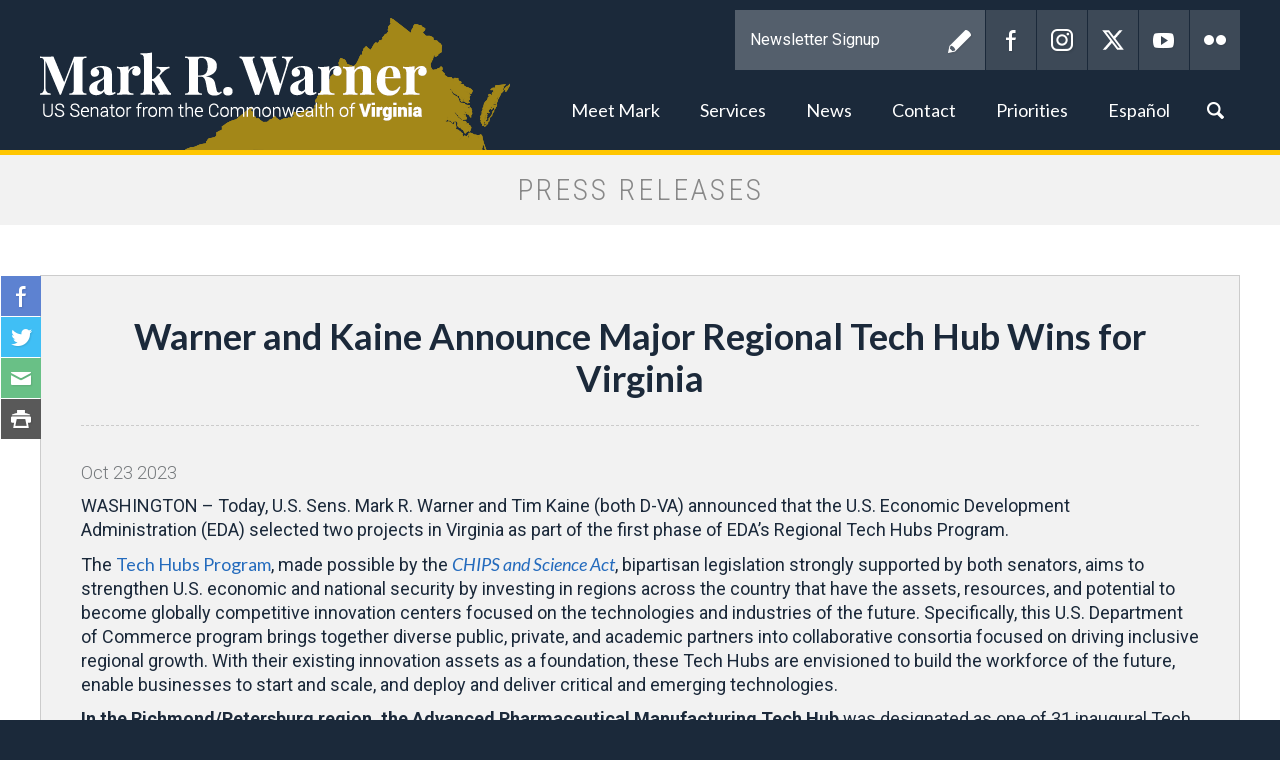

--- FILE ---
content_type: text/html;charset=UTF-8
request_url: https://www.warner.senate.gov/public/index.cfm/pressreleases?ID=D6914459-0F78-4A5A-A301-223CABDD591A
body_size: 10160
content:

<!DOCTYPE html>
<html lang="en">
<head>
	
	<meta charset="utf-8">
	
	
	 
	<title>Warner and Kaine Announce Major Regional Tech Hub Wins for Virginia - Press Releases - Mark R. Warner</title>
	
	
	<meta content="width=device-width, initial-scale=1.0" name="viewport" /><meta property="twitter:title" content="Warner and Kaine Announce Major Regional Tech Hub Wins for Virginia" /><meta property="twitter:description" content="WASHINGTON &amp;ndash; Today, U.S. Sens. Mark R. Warner and Tim Kaine (both D-VA) announced that the U.S. Economic Development Administration (EDA) selected two projects in Virginia as part of the first phase of EDA&amp;rsquo;s Regional Tech Hubs Program.

The Tech Hubs Program, made possible by the CHIPS and Science Act, bipartisan legislation strongly supported by both senators, aims to strengthen U.S. economic and national security by investing in regions across the country that have the assets, resources, and potential to become globally competitive innovation centers focused on the technologies and industries of the future. Specifically, this U.S. Department of Commerce program brings together diverse public, private, and academic partners into collaborative consortia focused on driving inclusive regional growth. With their existing innovation assets as a foundation, these Tech Hubs are envisioned to build the workforce of the future, enable businesses to start and scale, and deploy and deliver critical and emerging technologies.



In the Richmond/Petersburg region, the Advanced Pharmaceutical Manufacturing Tech Hub was designated as one of 31 inaugural Tech Hubs in regions across the country that show potential for rapid growth in key technology sectors. Led by the Commonwealth Center for Advanced Manufacturing, this consortium will ensure that critical pharmaceuticals are manufactured here in America by employing regional assets, scientific capacities, and public and private investment to accelerate the growth, innovation, and sustainability of the U.S.-based pharmaceutical manufacturing industry. This comes as increasing overseas manufacturing creates supply chain vulnerabilities and difficulties in pharmaceutical quality regulation and monitoring. The designation of the Richmond/Petersburg region as a Tech Hub builds off last year&amp;rsquo;s award of $52.9 million from the EDA&amp;rsquo;s Regional Challenge program to the Virginia Advanced Pharma Manufacturing (APM) Cluster, led by the Virginia Biotechnology Research Partnership Authority and located in the Richmond/Petersburg region. That award, dedicated to expanding the domestic supply chain for essential medicines and critical active pharmaceutical ingredients, was made possible by the American Rescue Plan that the senators voted for and by the senators&amp;rsquo; efforts to advocate directly for the project.



&amp;ldquo;The CHIPS and Science Act continues to deliver significant wins for Virginia, supporting the creation of an Advanced Pharmaceutical Manufacturing Tech Hub in the Richmond-Petersburg region. I was proud to support this project, which will help make the Richmond-Petersburg region a critical hub for the manufacturing of advanced pharmaceuticals. Today&amp;rsquo;s announcement will help boost the American pharmaceutical industry while creating 21st century jobs for Virginians,&amp;rdquo; said Sen. Warner.



&amp;ldquo;Manufacturing critical medicines, including insulin, in America is good for patients, our workers, our economy, and the stability of our supply chains. That&amp;rsquo;s why I&amp;rsquo;ve worked for decades to boost our biotechnology sector in the Richmond region. I helped form and grow the Virginia Biotechnology Research Partnership Authority, a leader of this project, while I was on Richmond City Council, served on the Authority&amp;rsquo;s board while I was Richmond&amp;rsquo;s mayor, and appointed its board members while I was governor. Now as Senator, I worked to secure funding from the American Rescue Plan for the project and pushed to make this competitive Tech Hub designation possible. I&amp;rsquo;ll keep working to advance this critical economic development project for Central Virginia,&amp;rdquo; said Sen. Kaine. 



This designation is part of the first phase of the novel Tech Hubs program that will invest directly in high-potential U.S. regions and aim to transform them into globally competitive innovation centers. Designation is an endorsement of the region&amp;rsquo;s strategy to supercharge their respective technological industry to create jobs and strengthen U.S. economic and national security. Designated Tech Hubs are now eligible to apply for the next phase of the Tech Hubs Program that will invest between $50 and $75 million in each of 5-10 Designated Hubs. The consortium was selected from 198 applications from regional consortia that include industry, academia, state and local governments, economic development organizations, and labor and workforce partners. The Tech Hubs span regions across 32 states and Puerto Rico and represent a cross section of urban and rural regions.



In the New River Valley and Danville, the Virginia Additive Manufacturing and Applied Materials Strategy Development Consortium was awarded a Strategic Development Grant, which will go towards advancing a regional strategy based in the New River Valley to develop and deploy additive manufacturing system technologies for heavy industry to re-shore manufacturing and to strengthen domestic supply chain resilience. 



&amp;ldquo;Today&amp;rsquo;s selection of Virginia&amp;rsquo;s Additive Manufacturing and Applied Materials Strategy Development Consortium as a Tech Hubs Strategy Development Grant recipient is great news for the New River Valley, Southside, and for the Commonwealth as a whole.  I am proud to have supported this application and look forward to continuing the growth of the regions&amp;rsquo; innovation economy,&amp;rdquo; said Sen. Warner. &amp;ldquo;The CHIPS &amp; Science Act, which I was proud to author and lead through Congress, continues to bring high-paying, competitive jobs to Virginia.&amp;rdquo;



&amp;ldquo;Last month, I visited MELD manufacturing in Christiansburg and saw up close the strength of Virginia&amp;rsquo;s Additive Manufacturing and Applied Materials Strategy Development Consortium. Today&amp;rsquo;s exciting announcement by the U.S. Department of Commerce is a recognition of the incredible work Virginians have already accomplished through this partnership, and their great potential for job creation in the future. As Seapower Chair on the Senate Armed Services Committee, I am particularly impressed with how these innovations will enhance our national security. I will continue to do all that I can to support economic development in the New River Valley and applaud the innovators there that keep Virginia at the cutting-edge,&amp;rdquo; said Sen. Kaine.



Led by the New River Valley Regional Commission, this consortium will leverage the grant to increase local coordination and planning activities to strengthen the region&amp;rsquo;s capacity to manufacture, commercialize, and deploy technologies critical to U.S. economic and national security. This consortium was selected for a grant from a competitive pool of 181 applications.

The mission of the U.S. Economic Development Administration (EDA) is to lead the federal economic development agenda by promoting competitiveness and preparing the nation&amp;rsquo;s regions for growth and success in the worldwide economy. An agency within the U.S. Department of Commerce, EDA invests in communities and supports regional collaboration in order to create jobs for U.S. workers, promote American innovation, and accelerate long-term sustainable economic growth.



### 
" /><meta itemprop="name" content="Warner and Kaine Announce Major Regional Tech Hub Wins for Virginia" /><meta itemprop="description" content="WASHINGTON &amp;ndash; Today, U.S. Sens. Mark R. Warner and Tim Kaine (both D-VA) announced that the U.S. Economic Development Administration (EDA) selected two projects in Virginia as part of the first phase of EDA&amp;rsquo;s Regional Tech Hubs Program.

The Tech Hubs Program, made possible by the CHIPS and Science Act, bipartisan legislation strongly supported by both senators, aims to strengthen U.S. economic and national security by investing in regions across the country that have the assets, resources, and potential to become globally competitive innovation centers focused on the technologies and industries of the future. Specifically, this U.S. Department of Commerce program brings together diverse public, private, and academic partners into collaborative consortia focused on driving inclusive regional growth. With their existing innovation assets as a foundation, these Tech Hubs are envisioned to build the workforce of the future, enable businesses to start and scale, and deploy and deliver critical and emerging technologies.



In the Richmond/Petersburg region, the Advanced Pharmaceutical Manufacturing Tech Hub was designated as one of 31 inaugural Tech Hubs in regions across the country that show potential for rapid growth in key technology sectors. Led by the Commonwealth Center for Advanced Manufacturing, this consortium will ensure that critical pharmaceuticals are manufactured here in America by employing regional assets, scientific capacities, and public and private investment to accelerate the growth, innovation, and sustainability of the U.S.-based pharmaceutical manufacturing industry. This comes as increasing overseas manufacturing creates supply chain vulnerabilities and difficulties in pharmaceutical quality regulation and monitoring. The designation of the Richmond/Petersburg region as a Tech Hub builds off last year&amp;rsquo;s award of $52.9 million from the EDA&amp;rsquo;s Regional Challenge program to the Virginia Advanced Pharma Manufacturing (APM) Cluster, led by the Virginia Biotechnology Research Partnership Authority and located in the Richmond/Petersburg region. That award, dedicated to expanding the domestic supply chain for essential medicines and critical active pharmaceutical ingredients, was made possible by the American Rescue Plan that the senators voted for and by the senators&amp;rsquo; efforts to advocate directly for the project.



&amp;ldquo;The CHIPS and Science Act continues to deliver significant wins for Virginia, supporting the creation of an Advanced Pharmaceutical Manufacturing Tech Hub in the Richmond-Petersburg region. I was proud to support this project, which will help make the Richmond-Petersburg region a critical hub for the manufacturing of advanced pharmaceuticals. Today&amp;rsquo;s announcement will help boost the American pharmaceutical industry while creating 21st century jobs for Virginians,&amp;rdquo; said Sen. Warner.



&amp;ldquo;Manufacturing critical medicines, including insulin, in America is good for patients, our workers, our economy, and the stability of our supply chains. That&amp;rsquo;s why I&amp;rsquo;ve worked for decades to boost our biotechnology sector in the Richmond region. I helped form and grow the Virginia Biotechnology Research Partnership Authority, a leader of this project, while I was on Richmond City Council, served on the Authority&amp;rsquo;s board while I was Richmond&amp;rsquo;s mayor, and appointed its board members while I was governor. Now as Senator, I worked to secure funding from the American Rescue Plan for the project and pushed to make this competitive Tech Hub designation possible. I&amp;rsquo;ll keep working to advance this critical economic development project for Central Virginia,&amp;rdquo; said Sen. Kaine. 



This designation is part of the first phase of the novel Tech Hubs program that will invest directly in high-potential U.S. regions and aim to transform them into globally competitive innovation centers. Designation is an endorsement of the region&amp;rsquo;s strategy to supercharge their respective technological industry to create jobs and strengthen U.S. economic and national security. Designated Tech Hubs are now eligible to apply for the next phase of the Tech Hubs Program that will invest between $50 and $75 million in each of 5-10 Designated Hubs. The consortium was selected from 198 applications from regional consortia that include industry, academia, state and local governments, economic development organizations, and labor and workforce partners. The Tech Hubs span regions across 32 states and Puerto Rico and represent a cross section of urban and rural regions.



In the New River Valley and Danville, the Virginia Additive Manufacturing and Applied Materials Strategy Development Consortium was awarded a Strategic Development Grant, which will go towards advancing a regional strategy based in the New River Valley to develop and deploy additive manufacturing system technologies for heavy industry to re-shore manufacturing and to strengthen domestic supply chain resilience. 



&amp;ldquo;Today&amp;rsquo;s selection of Virginia&amp;rsquo;s Additive Manufacturing and Applied Materials Strategy Development Consortium as a Tech Hubs Strategy Development Grant recipient is great news for the New River Valley, Southside, and for the Commonwealth as a whole.  I am proud to have supported this application and look forward to continuing the growth of the regions&amp;rsquo; innovation economy,&amp;rdquo; said Sen. Warner. &amp;ldquo;The CHIPS &amp; Science Act, which I was proud to author and lead through Congress, continues to bring high-paying, competitive jobs to Virginia.&amp;rdquo;



&amp;ldquo;Last month, I visited MELD manufacturing in Christiansburg and saw up close the strength of Virginia&amp;rsquo;s Additive Manufacturing and Applied Materials Strategy Development Consortium. Today&amp;rsquo;s exciting announcement by the U.S. Department of Commerce is a recognition of the incredible work Virginians have already accomplished through this partnership, and their great potential for job creation in the future. As Seapower Chair on the Senate Armed Services Committee, I am particularly impressed with how these innovations will enhance our national security. I will continue to do all that I can to support economic development in the New River Valley and applaud the innovators there that keep Virginia at the cutting-edge,&amp;rdquo; said Sen. Kaine.



Led by the New River Valley Regional Commission, this consortium will leverage the grant to increase local coordination and planning activities to strengthen the region&amp;rsquo;s capacity to manufacture, commercialize, and deploy technologies critical to U.S. economic and national security. This consortium was selected for a grant from a competitive pool of 181 applications.

The mission of the U.S. Economic Development Administration (EDA) is to lead the federal economic development agenda by promoting competitiveness and preparing the nation&amp;rsquo;s regions for growth and success in the worldwide economy. An agency within the U.S. Department of Commerce, EDA invests in communities and supports regional collaboration in order to create jobs for U.S. workers, promote American innovation, and accelerate long-term sustainable economic growth.



### 
" /><meta itemprop="url" content="https://www.warner.senate.gov/public/index.cfm/2023/10/warner-and-kaine-announce-major-regional-tech-hub-wins-for-virginia" /><meta property="og:site_name" content="Mark R. Warner" /><meta property="og:type" content="article" /><meta property="og:title" content="Warner and Kaine Announce Major Regional Tech Hub Wins for Virginia" /><meta property="og:description" content="WASHINGTON &amp;ndash; Today, U.S. Sens. Mark R. Warner and Tim Kaine (both D-VA) announced that the U.S. Economic Development Administration (EDA) selected two projects in Virginia as part of the first phase of EDA&amp;rsquo;s Regional Tech Hubs Program.

The Tech Hubs Program, made possible by the CHIPS and Science Act, bipartisan legislation strongly supported by both senators, aims to strengthen U.S. economic and national security by investing in regions across the country that have the assets, resources, and potential to become globally competitive innovation centers focused on the technologies and industries of the future. Specifically, this U.S. Department of Commerce program brings together diverse public, private, and academic partners into collaborative consortia focused on driving inclusive regional growth. With their existing innovation assets as a foundation, these Tech Hubs are envisioned to build the workforce of the future, enable businesses to start and scale, and deploy and deliver critical and emerging technologies.



In the Richmond/Petersburg region, the Advanced Pharmaceutical Manufacturing Tech Hub was designated as one of 31 inaugural Tech Hubs in regions across the country that show potential for rapid growth in key technology sectors. Led by the Commonwealth Center for Advanced Manufacturing, this consortium will ensure that critical pharmaceuticals are manufactured here in America by employing regional assets, scientific capacities, and public and private investment to accelerate the growth, innovation, and sustainability of the U.S.-based pharmaceutical manufacturing industry. This comes as increasing overseas manufacturing creates supply chain vulnerabilities and difficulties in pharmaceutical quality regulation and monitoring. The designation of the Richmond/Petersburg region as a Tech Hub builds off last year&amp;rsquo;s award of $52.9 million from the EDA&amp;rsquo;s Regional Challenge program to the Virginia Advanced Pharma Manufacturing (APM) Cluster, led by the Virginia Biotechnology Research Partnership Authority and located in the Richmond/Petersburg region. That award, dedicated to expanding the domestic supply chain for essential medicines and critical active pharmaceutical ingredients, was made possible by the American Rescue Plan that the senators voted for and by the senators&amp;rsquo; efforts to advocate directly for the project.



&amp;ldquo;The CHIPS and Science Act continues to deliver significant wins for Virginia, supporting the creation of an Advanced Pharmaceutical Manufacturing Tech Hub in the Richmond-Petersburg region. I was proud to support this project, which will help make the Richmond-Petersburg region a critical hub for the manufacturing of advanced pharmaceuticals. Today&amp;rsquo;s announcement will help boost the American pharmaceutical industry while creating 21st century jobs for Virginians,&amp;rdquo; said Sen. Warner.



&amp;ldquo;Manufacturing critical medicines, including insulin, in America is good for patients, our workers, our economy, and the stability of our supply chains. That&amp;rsquo;s why I&amp;rsquo;ve worked for decades to boost our biotechnology sector in the Richmond region. I helped form and grow the Virginia Biotechnology Research Partnership Authority, a leader of this project, while I was on Richmond City Council, served on the Authority&amp;rsquo;s board while I was Richmond&amp;rsquo;s mayor, and appointed its board members while I was governor. Now as Senator, I worked to secure funding from the American Rescue Plan for the project and pushed to make this competitive Tech Hub designation possible. I&amp;rsquo;ll keep working to advance this critical economic development project for Central Virginia,&amp;rdquo; said Sen. Kaine. 



This designation is part of the first phase of the novel Tech Hubs program that will invest directly in high-potential U.S. regions and aim to transform them into globally competitive innovation centers. Designation is an endorsement of the region&amp;rsquo;s strategy to supercharge their respective technological industry to create jobs and strengthen U.S. economic and national security. Designated Tech Hubs are now eligible to apply for the next phase of the Tech Hubs Program that will invest between $50 and $75 million in each of 5-10 Designated Hubs. The consortium was selected from 198 applications from regional consortia that include industry, academia, state and local governments, economic development organizations, and labor and workforce partners. The Tech Hubs span regions across 32 states and Puerto Rico and represent a cross section of urban and rural regions.



In the New River Valley and Danville, the Virginia Additive Manufacturing and Applied Materials Strategy Development Consortium was awarded a Strategic Development Grant, which will go towards advancing a regional strategy based in the New River Valley to develop and deploy additive manufacturing system technologies for heavy industry to re-shore manufacturing and to strengthen domestic supply chain resilience. 



&amp;ldquo;Today&amp;rsquo;s selection of Virginia&amp;rsquo;s Additive Manufacturing and Applied Materials Strategy Development Consortium as a Tech Hubs Strategy Development Grant recipient is great news for the New River Valley, Southside, and for the Commonwealth as a whole.  I am proud to have supported this application and look forward to continuing the growth of the regions&amp;rsquo; innovation economy,&amp;rdquo; said Sen. Warner. &amp;ldquo;The CHIPS &amp; Science Act, which I was proud to author and lead through Congress, continues to bring high-paying, competitive jobs to Virginia.&amp;rdquo;



&amp;ldquo;Last month, I visited MELD manufacturing in Christiansburg and saw up close the strength of Virginia&amp;rsquo;s Additive Manufacturing and Applied Materials Strategy Development Consortium. Today&amp;rsquo;s exciting announcement by the U.S. Department of Commerce is a recognition of the incredible work Virginians have already accomplished through this partnership, and their great potential for job creation in the future. As Seapower Chair on the Senate Armed Services Committee, I am particularly impressed with how these innovations will enhance our national security. I will continue to do all that I can to support economic development in the New River Valley and applaud the innovators there that keep Virginia at the cutting-edge,&amp;rdquo; said Sen. Kaine.



Led by the New River Valley Regional Commission, this consortium will leverage the grant to increase local coordination and planning activities to strengthen the region&amp;rsquo;s capacity to manufacture, commercialize, and deploy technologies critical to U.S. economic and national security. This consortium was selected for a grant from a competitive pool of 181 applications.

The mission of the U.S. Economic Development Administration (EDA) is to lead the federal economic development agenda by promoting competitiveness and preparing the nation&amp;rsquo;s regions for growth and success in the worldwide economy. An agency within the U.S. Department of Commerce, EDA invests in communities and supports regional collaboration in order to create jobs for U.S. workers, promote American innovation, and accelerate long-term sustainable economic growth.



### 
" /><meta property="og:url" content="https://www.warner.senate.gov/public/index.cfm/2023/10/warner-and-kaine-announce-major-regional-tech-hub-wins-for-virginia" />
	
	<!--[if lt IE 9]><script src="//cdnjs.cloudflare.com/ajax/libs/html5shiv/3.7.3/html5shiv.min.js" ></script><![endif]--><script src="https://www.warner.senate.gov/public/vendor/_skins/warner2017/js/respond.src.js" ></script><script src="/public/_resources/jscripts/swfobject-2.1.js" ></script><script src="/public/vendor/_skins/warner2017/js/jquery-1.11.1.min.js" ></script><script src="/public/vendor/_skins/warner2017/js/jquery-migrate-1.2.1.min.js" ></script><script src="/public/_resources/jscripts/jquery.form.20140218.min.js" ></script><script src="/public/_resources/jscripts/jquery.printelement.min.js" ></script><script src="https://www.warner.senate.gov/public/vendor/_skins/warner2017/lib/bootstrap-3.1.1/dist/js/bootstrap.min.js" ></script><script src="https://www.warner.senate.gov/public/vendor/_skins/warner2017/js/jquery.magnific-popup.min.js" ></script><script src="https://www.warner.senate.gov/public/vendor/_skins/warner2017/js/js.cookie.js" ></script><script src="https://www.warner.senate.gov/public/vendor/_skins/warner2017/js/plyr/plyr.js" ></script><script src="https://www.warner.senate.gov/public/vendor/_skins/warner2017/js/copy.js" ></script>
	<link rel="stylesheet" type="text/css" href="https://fonts.googleapis.com/css?family=Lato:300,300italic,400,400italic,700,700italic,900,900italic"  /><link rel="stylesheet" type="text/css" href="https://fonts.googleapis.com/css?family=Roboto:400,400italic,300,300italic,500,500italic,700,700italic,900,900italic"  /><link rel="stylesheet" type="text/css" href="https://fonts.googleapis.com/css?family=Roboto+Condensed:300,300i,400,400i,700,700i|Roboto:300,300i,400,400i,500,500i,700,700i,900,900i"  /><link rel="stylesheet" type="text/css" href="https://www.warner.senate.gov/public/vendor/_skins/warner2017/js/plyr/plyr.css"  /><link rel="stylesheet" type="text/css" href="https://www.warner.senate.gov/public/vendor/_skins/warner2017/lib/bootstrap-3.1.1/dist/css/bootstrap.min.css"  /><link rel="stylesheet" type="text/css" href="https://www.warner.senate.gov/public/vendor/_skins/warner2017/css/magnific-popup.css"  /><link rel="stylesheet" type="text/css" href="/public/_resources/stylesheets/factory.css?cb=66"  /><link rel="stylesheet" type="text/css" href="https://www.warner.senate.gov/public/vendor/_skins/warner2017/css/template.css?cb=66"  /><link rel="stylesheet" type="text/css" href="https://www.warner.senate.gov/public/vendor/_skins/warner2017/css/template.header.css?cb=66"  /><link rel="stylesheet" type="text/css" href="https://www.warner.senate.gov/public/vendor/_skins/warner2017/css/apps.css?cb=66"  />
	
	
	
	
	
	<!--[if IE]>
	<link rel="stylesheet" type="text/css" href="https://www.warner.senate.gov/public/vendor/_skins/warner2017/css/ie.css" />
	<![endif]-->
	
	<!--[if lte IE 8]>
	<link rel="stylesheet" type="text/css" href="https://www.warner.senate.gov/public/vendor/_skins/warner2017/css/ie-eight.css" />
	<![endif]-->
	
	<link rel="alternate" type="application/rss+xml" href="/public/?a=RSS.Feed" title="Latest Posts" />
	
	
	
	
		<link rel="canonical" href="https://www.warner.senate.gov/public/index.cfm/2023/10/warner-and-kaine-announce-major-regional-tech-hub-wins-for-virginia" />
	
	
	<meta name="twitter:card" content="summary_large_image">
	<meta name="twitter:site" content="www.warner.senate.gov">
	<meta property="og:site_name" content="U.S. Senator Mark R. Warner"/>
	<meta name="twitter:creator" content="@MarkWarner">
	<meta name="twitter:title" content="Warner and Kaine Announce Major Regional Tech Hub Wins for Virginia">
	<meta property="og:title" content="Warner and Kaine Announce Major Regional Tech Hub Wins for Virginia">
	
		<meta name="twitter:description" content="U.S. Senator Mark R. Warner">
		<meta property="og:description" content="U.S. Senator Mark R. Warner"/>
	
	
		<meta property="og:image" content="https://www.warner.senate.gov/public/vendor/_skins/warner2017/images/twitter_card.jpg"/>
		<meta name="twitter:image" content="https://www.warner.senate.gov/public/vendor/_skins/warner2017/images/twitter_card.jpg">
	

	

	

	
	<script src="https://assets.adobedtm.com/566dc2d26e4f/f8d2f26c1eac/launch-3a705652822d.min.js" async></script>
</head>
<body class="seed-1 page_pressreleases">


	
	<div hidden><?xml version="1.0" encoding="UTF-8"?><!DOCTYPE svg PUBLIC "-//W3C//DTD SVG 1.1//EN" "http://www.w3.org/Graphics/SVG/1.1/DTD/svg11.dtd"><svg xmlns="http://www.w3.org/2000/svg"><symbol id="plyr-captions-off" viewBox="0 0 18 18"><path d="M1 1c-.6 0-1 .4-1 1v11c0 .6.4 1 1 1h4.6l2.7 2.7c.2.2.4.3.7.3.3 0 .5-.1.7-.3l2.7-2.7H17c.6 0 1-.4 1-1V2c0-.6-.4-1-1-1H1zm4.52 10.15c1.99 0 3.01-1.32 3.28-2.41l-1.29-.39c-.19.66-.78 1.45-1.99 1.45-1.14 0-2.2-.83-2.2-2.34 0-1.61 1.12-2.37 2.18-2.37 1.23 0 1.78.75 1.95 1.43l1.3-.41C8.47 4.96 7.46 3.76 5.5 3.76c-1.9 0-3.61 1.44-3.61 3.7 0 2.26 1.65 3.69 3.63 3.69zm7.57 0c1.99 0 3.01-1.32 3.28-2.41l-1.29-.39c-.19.66-.78 1.45-1.99 1.45-1.14 0-2.2-.83-2.2-2.34 0-1.61 1.12-2.37 2.18-2.37 1.23 0 1.78.75 1.95 1.43l1.3-.41c-.28-1.15-1.29-2.35-3.25-2.35-1.9 0-3.61 1.44-3.61 3.7 0 2.26 1.65 3.69 3.63 3.69z" fill-rule="evenodd" fill-opacity=".5"/></symbol><symbol id="plyr-captions-on" viewBox="0 0 18 18"><path d="M1 1c-.6 0-1 .4-1 1v11c0 .6.4 1 1 1h4.6l2.7 2.7c.2.2.4.3.7.3.3 0 .5-.1.7-.3l2.7-2.7H17c.6 0 1-.4 1-1V2c0-.6-.4-1-1-1H1zm4.52 10.15c1.99 0 3.01-1.32 3.28-2.41l-1.29-.39c-.19.66-.78 1.45-1.99 1.45-1.14 0-2.2-.83-2.2-2.34 0-1.61 1.12-2.37 2.18-2.37 1.23 0 1.78.75 1.95 1.43l1.3-.41C8.47 4.96 7.46 3.76 5.5 3.76c-1.9 0-3.61 1.44-3.61 3.7 0 2.26 1.65 3.69 3.63 3.69zm7.57 0c1.99 0 3.01-1.32 3.28-2.41l-1.29-.39c-.19.66-.78 1.45-1.99 1.45-1.14 0-2.2-.83-2.2-2.34 0-1.61 1.12-2.37 2.18-2.37 1.23 0 1.78.75 1.95 1.43l1.3-.41c-.28-1.15-1.29-2.35-3.25-2.35-1.9 0-3.61 1.44-3.61 3.7 0 2.26 1.65 3.69 3.63 3.69z" fill-rule="evenodd"/></symbol><symbol id="plyr-enter-fullscreen" viewBox="0 0 18 18"><path d="M10 3h3.6l-4 4L11 8.4l4-4V8h2V1h-7zM7 9.6l-4 4V10H1v7h7v-2H4.4l4-4z"/></symbol><symbol id="plyr-exit-fullscreen" viewBox="0 0 18 18"><path d="M1 12h3.6l-4 4L2 17.4l4-4V17h2v-7H1zM16 .6l-4 4V1h-2v7h7V6h-3.6l4-4z"/></symbol><symbol id="plyr-fast-forward" viewBox="0 0 18 18"><path d="M7.875 7.171L0 1v16l7.875-6.171V17L18 9 7.875 1z"/></symbol><symbol id="plyr-muted" viewBox="0 0 18 18"><path d="M12.4 12.5l2.1-2.1 2.1 2.1 1.4-1.4L15.9 9 18 6.9l-1.4-1.4-2.1 2.1-2.1-2.1L11 6.9 13.1 9 11 11.1zM3.786 6.008H.714C.286 6.008 0 6.31 0 6.76v4.512c0 .452.286.752.714.752h3.072l4.071 3.858c.5.3 1.143 0 1.143-.602V2.752c0-.601-.643-.977-1.143-.601L3.786 6.008z"/></symbol><symbol id="plyr-pause" viewBox="0 0 18 18"><path d="M6 1H3c-.6 0-1 .4-1 1v14c0 .6.4 1 1 1h3c.6 0 1-.4 1-1V2c0-.6-.4-1-1-1zM12 1c-.6 0-1 .4-1 1v14c0 .6.4 1 1 1h3c.6 0 1-.4 1-1V2c0-.6-.4-1-1-1h-3z"/></symbol><symbol id="plyr-play" viewBox="0 0 18 18"><path d="M15.562 8.1L3.87.225C3.052-.337 2 .225 2 1.125v15.75c0 .9 1.052 1.462 1.87.9L15.563 9.9c.584-.45.584-1.35 0-1.8z"/></symbol><symbol id="plyr-restart" viewBox="0 0 18 18"><path d="M9.7 1.2l.7 6.4 2.1-2.1c1.9 1.9 1.9 5.1 0 7-.9 1-2.2 1.5-3.5 1.5-1.3 0-2.6-.5-3.5-1.5-1.9-1.9-1.9-5.1 0-7 .6-.6 1.4-1.1 2.3-1.3l-.6-1.9C6 2.6 4.9 3.2 4 4.1 1.3 6.8 1.3 11.2 4 14c1.3 1.3 3.1 2 4.9 2 1.9 0 3.6-.7 4.9-2 2.7-2.7 2.7-7.1 0-9.9L16 1.9l-6.3-.7z"/></symbol><symbol id="plyr-rewind" viewBox="0 0 18 18"><path d="M10.125 1L0 9l10.125 8v-6.171L18 17V1l-7.875 6.171z"/></symbol><symbol id="plyr-volume" viewBox="0 0 18 18"><path d="M15.6 3.3c-.4-.4-1-.4-1.4 0-.4.4-.4 1 0 1.4C15.4 5.9 16 7.4 16 9c0 1.6-.6 3.1-1.8 4.3-.4.4-.4 1 0 1.4.2.2.5.3.7.3.3 0 .5-.1.7-.3C17.1 13.2 18 11.2 18 9s-.9-4.2-2.4-5.7z"/><path d="M11.282 5.282a.909.909 0 0 0 0 1.316c.735.735.995 1.458.995 2.402 0 .936-.425 1.917-.995 2.487a.909.909 0 0 0 0 1.316c.145.145.636.262 1.018.156a.725.725 0 0 0 .298-.156C13.773 11.733 14.13 10.16 14.13 9c0-.17-.002-.34-.011-.51-.053-.992-.319-2.005-1.522-3.208a.909.909 0 0 0-1.316 0zM3.786 6.008H.714C.286 6.008 0 6.31 0 6.76v4.512c0 .452.286.752.714.752h3.072l4.071 3.858c.5.3 1.143 0 1.143-.602V2.752c0-.601-.643-.977-1.143-.601L3.786 6.008z"/></symbol></svg></div>
	
	<header class="hidden-print">
		<div class="header-inner container">
			
	
	
	
	
	
	
	
	
	
	
	



<nav class="header-section-nav nav-section main-nav-section">
	
	<div class="toggle-wrap main-toggle-wrap">
		<a class="items-toggle main-items-toggle">
			<span class="items-toggle-item icon-label">Menu</span>
			<span class="items-toggle-item icon-bar-wrap">
				<span class="icon-bar"></span>
				<span class="icon-bar"></span>
				<span class="icon-bar"></span>
			</span>
		</a>
	</div><!-- ./main-toggle-wrap -->
	
	<div class="items-wrap main-items-wrap clearfix">
		<ul class="items main-items">
			
		
			
	
	
	
	
	
	
	
	
	
	
	
		
			<li class="nav_about dropdown">
				<a href="/public/index.cfm/about" class="dropdown-toggle" data-toggle="dropdown" role="button" aria-expanded="false"><span class="expand" data-target="nav_about" role="button" aria-expanded="false"></span>Meet Mark</a>
				<ul class="dropdown-menu" role="menu">
					
						<li role="menuitem" class="odd first">
							<a href="/public/index.cfm/biography"></span>Biography</a>
						</li>
					
						<li role="menuitem" class="even">
							<a href="/public/index.cfm/committees"></span>Committee Assignments</a>
						</li>
					
						<li role="menuitem" class="odd">
							<a href="/public/index.cfm/caucuses"></span>Caucuses</a>
						</li>
					
						<li role="menuitem" class="even">
							<a href="/public/index.cfm/hiresphotos"></span>Hi-Res Photos</a>
						</li>
					
						<li role="menuitem" class="odd last">
							<a href="/public/index.cfm/senateschedule"></span>Senate Schedule</a>
						</li>
					
				</ul>
			</li>
		
		
			
	
	
	
	
	
	
	
	
	
	
	
		
			<li class="nav_constituentservices dropdown">
				<a href="/public/index.cfm/constituentservices" class="dropdown-toggle" data-toggle="dropdown" role="button" aria-expanded="false"><span class="expand" data-target="nav_constituentservices" role="button" aria-expanded="false"></span>Services</a>
				<ul class="dropdown-menu" role="menu">
					
						<li role="menuitem" class="odd first">
							<a href="/public/index.cfm/helpwithfederalagencies"></span>Help with Federal Agencies</a>
						</li>
					
						<li role="menuitem" class="even">
							<a href="/public/index.cfm/tour-requests"></span>Tour Requests</a>
						</li>
					
						<li role="menuitem" class="odd">
							<a href="/public/index.cfm/academynominations"></span>Academy Nominations</a>
						</li>
					
						<li role="menuitem" class="even">
							<a href="/public/index.cfm/flagrequests"></span>Flag Requests</a>
						</li>
					
						<li role="menuitem" class="odd">
							<a href="/public/index.cfm/student-resources"></span>Student Resources</a>
						</li>
					
						<li role="menuitem" class="even">
							<a href="/public/index.cfm/internships"></span>Internships</a>
						</li>
					
						<li role="menuitem" class="odd">
							<a href="/public/index.cfm/applyforgrants"></span>Apply for Grants</a>
						</li>
					
						<li role="menuitem" class="even">
							<a href="/public/index.cfm/letterrequest"></span>Letter Request</a>
						</li>
					
						<li role="menuitem" class="odd">
							<a href="/public/index.cfm/senate-page-program-information"></span>Senate Page Program Information</a>
						</li>
					
						<li role="menuitem" class="even">
							<a href="/public/index.cfm/senate-youth-program"></span>Senate Youth Program</a>
						</li>
					
						<li role="menuitem" class="odd">
							<a href="/public/index.cfm/infrastructurelawresourcesforvirginia"></span>Infrastructure Law Resources for Virginia</a>
						</li>
					
						<li role="menuitem" class="even">
							<a href="/public/index.cfm/resources-for-federal-employees"></span>Resources for Federal Employees</a>
						</li>
					
						<li role="menuitem" class="odd">
							<a href="/public/index.cfm/fy26-congressionally-directed-spending_2"></span>FY26 Congressionally Directed Spending</a>
						</li>
					
						<li role="menuitem" class="even">
							<a href="/public/index.cfm/fy26-programmatic-appropriations-requests_1"></span>FY26 Programmatic Appropriations Requests</a>
						</li>
					
						<li role="menuitem" class="odd">
							<a href="/public/index.cfm/2025-virginia-women-s-conference"></span>2025 Virginia Women's Conference</a>
						</li>
					
						<li role="menuitem" class="even last">
							<a href="/public/index.cfm/keys-to-housing-affordability-summit_1"></span>Keys to Housing Affordability Summit</a>
						</li>
					
				</ul>
			</li>
		
		
			
	
	
	
	
	
	
	
	
	
	
	
		
			<li class="nav_newsroom active dropdown">
				<a href="/public/index.cfm/newsroom" class="dropdown-toggle" data-toggle="dropdown" role="button" aria-expanded="false"><span class="expand" data-target="nav_newsroom" role="button" aria-expanded="false"></span>News</a>
				<ul class="dropdown-menu" role="menu">
					
						<li role="menuitem" class="odd first">
							<a href="/public/index.cfm/bloghome"></span>In the News</a>
						</li>
					
						<li role="menuitem" class="even last">
							<a href="/public/index.cfm/pressreleases"></span>Press Releases</a>
						</li>
					
				</ul>
			</li>
		
		
			
	
	
	
	
	
	
	
	
	
	
	
		
			<li class="nav_contact dropdown">
				<a href="/public/index.cfm/contact" class="dropdown-toggle" data-toggle="dropdown" role="button" aria-expanded="false"><span class="expand" data-target="nav_contact" role="button" aria-expanded="false"></span>Contact</a>
				<ul class="dropdown-menu" role="menu">
					
						<li role="menuitem" class="odd first">
							<a href="/public/index.cfm/contactus"></span>Submit Comments</a>
						</li>
					
						<li role="menuitem" class="even">
							<a href="/public/index.cfm/newsletter"></span>Newsletter</a>
						</li>
					
						<li role="menuitem" class="odd">
							<a href="/public/index.cfm/warner-survey-home"></span>Sen. Warner's Survey</a>
						</li>
					
						<li role="menuitem" class="even">
							<a href="/public/index.cfm/officeinformation"></span>Office Information</a>
						</li>
					
						<li role="menuitem" class="odd last">
							<a href="/public/index.cfm/scheduling"></span>Scheduling Request</a>
						</li>
					
				</ul>
			</li>
		
		
			
	
	
	
	
	
	
	
	
	
	
	
		
			<li class="nav_issueslegislation dropdown">
				<a href="/public/index.cfm/issueslegislation" class="dropdown-toggle" data-toggle="dropdown" role="button" aria-expanded="false"><span class="expand" data-target="nav_issueslegislation" role="button" aria-expanded="false"></span>Priorities</a>
				<ul class="dropdown-menu" role="menu">
					
						<li role="menuitem" class="odd first">
							<a href="/public/index.cfm/sponsoredlegislation"></span>Sponsored Legislation</a>
						</li>
					
						<li role="menuitem" class="even">
							<a href="/public/index.cfm/consumer-protection"></span>Consumer Protection</a>
						</li>
					
						<li role="menuitem" class="odd">
							<a href="/public/index.cfm/cybersecurity"></span>Cybersecurity</a>
						</li>
					
						<li role="menuitem" class="even">
							<a href="/public/index.cfm/education"></span>Education & Worker Training</a>
						</li>
					
						<li role="menuitem" class="odd">
							<a href="/public/index.cfm/energy-environment"></span>Energy & Environment</a>
						</li>
					
						<li role="menuitem" class="even">
							<a href="/public/index.cfm/governmentperformance-fiscalresponsibility"></span>Government Performance & Fiscal Responsibility</a>
						</li>
					
						<li role="menuitem" class="odd">
							<a href="/public/index.cfm/healthcare"></span>Health Care</a>
						</li>
					
						<li role="menuitem" class="even">
							<a href="/public/index.cfm/immigration"></span>Immigration</a>
						</li>
					
						<li role="menuitem" class="odd">
							<a href="/public/index.cfm/infrastructure"></span>Infrastructure</a>
						</li>
					
						<li role="menuitem" class="even">
							<a href="/public/index.cfm/jobseconomy"></span>Jobs & Entrepreneurship</a>
						</li>
					
						<li role="menuitem" class="odd">
							<a href="/public/index.cfm/national-security"></span>National Security</a>
						</li>
					
						<li role="menuitem" class="even">
							<a href="/public/index.cfm/veterans"></span>Veterans</a>
						</li>
					
						<li role="menuitem" class="odd last">
							<a href="/public/index.cfm/housing"></span>Housing</a>
						</li>
					
				</ul>
			</li>
		
		
			
	
	
	
	
	
	
	
	
	
	
	
		
			<li class="nav_espa-ol dropdown">
				<a href="/public/index.cfm/espa-ol" class="dropdown-toggle" data-toggle="dropdown" role="button" aria-expanded="false"><span class="expand" data-target="nav_espa-ol" role="button" aria-expanded="false"></span>Español</a>
				<ul class="dropdown-menu dropdown-menu-right" role="menu">
					
						<li role="menuitem" class="odd first">
							<a href="/public/index.cfm/biografia"></span>Biografía</a>
						</li>
					
						<li role="menuitem" class="even">
							<a href="/public/index.cfm/ayuda-con-agencias-federales"></span>Ayuda con Agencias Federales</a>
						</li>
					
						<li role="menuitem" class="odd last">
							<a href="/public/index.cfm/contacte a mark"></span>Contacte a Mark</a>
						</li>
					
				</ul>
			</li>
		
		
			<li class="nav_search">
				<a href="/public/index.cfm/search" class="search-toggle" data-toggle="nav-search-form" role="button" aria-expanded="false"><span class="expand" data-target="nav_espa-ol" role="button" aria-expanded="false"></span>Search</a>
				<form action="/public/index.cfm/search" class="nav-search-form">
					<input type="hidden" name="p" value="search">
					
					<input type="hidden" name="filter" value="0">
					<input type="hidden" name="rc" value="1">
					<label for="search_input">Search</label>
					<input type="text" id="search_input" name="q" placeholder="Search" value="">
					<button type="submit">Go</button>
				</form>
			</li>
		</ul>
	</div><!-- ./main-items-wrap -->
	
</nav><!-- /.header-nav -->

<div class="header-section-updates">
	<div class="social-links">
		<div class="social-link social-link-subscribe">
			<form method="post"  action="/public/index.cfm/newsletter0">
				<label for="email_input">Newsletter Signup</label>
				<input name="field_061FB1AC-21C0-41FA-83B1-E62B3E8CF714" type="text" id="email_input" placeholder="Newsletter Signup" value="" />
				<button type="submit">Submit</button>
			</form>
		</div>
		<a href="https://www.facebook.com/MarkRWarner" class="social-link social-link-facebook" target="_blank" rel="noopener">Facebook</a>
		<a href="http://instagram.com/senatorwarner" class="social-link social-link-instagram" target="_blank" rel="noopener">Instagram</a>
		<a href="http://twitter.com/MarkWarner" class="social-link social-link-twitter" target="_blank" rel="noopener">Twitter</a>
		<a href="http://www.youtube.com/user/SenatorMarkWarner" class="social-link social-link-youtube" target="_blank" rel="noopener">YouTube</a>
		<a href="http://www.flickr.com/photos/senatormarkwarner/" class="social-link social-link-flickr" target="_blank" rel="noopener">Flickr</a>
	</div><!-- /.social-links -->
</div>

<div class="header-section-title">
	<div class="site-title"><a href="/public/index.cfm/">Mark R. Warner</a></div>
</div><!-- /.header-section-title -->
<style>
	.header-section-nav ul.main-items>li>a:focus {
		border: 1px solid white;
	}
</style>


		</div>
	</header>
	
	<main role="main">
		
		<div class="main-inner">
		
			
			







<div class="subpage">

	<div class="subpage-content">
		<div class="subpage-content-inner">
			
			<div class="page-head">
			
				<h1>Press Releases</h1>
			
				
					
				
			
			</div>
			
			<div class="content-wrapper container">
				






<div id="group_276a0b30-d64e-4f05-a54a-7b02a114e36f" class="pagegroup pagegroup_posttypes odd first last">




<div class="section posttypelayout_digest">





<div class="element element_posttypes">
	
		








<article class="post clearfix" id="post_D6914459-0F78-4A5A-A301-223CABDD591A">

<a name="D6914459-0F78-4A5A-A301-223CABDD591A"></a>

<div class="share-this-btn-group">
	
	<a href="https://www.facebook.com/sharer/sharer.php?u=https%3A%2F%2Fwww%2Ewarner%2Esenate%2Egov%2Fpublic%2Findex%2Ecfm%2F2023%2F10%2Fwarner%2Dand%2Dkaine%2Dannounce%2Dmajor%2Dregional%2Dtech%2Dhub%2Dwins%2Dfor%2Dvirginia" class="share-this-btn share-this-btn-facebook" target="_blank">Facebook</a>
	<a href="https://twitter.com/home?status=Please%20read%3A%20https%3A%2F%2Fwww%2Ewarner%2Esenate%2Egov%2Fpublic%2Findex%2Ecfm%2F2023%2F10%2Fwarner%2Dand%2Dkaine%2Dannounce%2Dmajor%2Dregional%2Dtech%2Dhub%2Dwins%2Dfor%2Dvirginia" href class="share-this-btn share-this-btn-twitter" target="_blank">Twitter</a>
	<a href="mailto:?subject=Senator Warner&body=Please%20read%3A%20https%3A%2F%2Fwww%2Ewarner%2Esenate%2Egov%2Fpublic%2Findex%2Ecfm%2F2023%2F10%2Fwarner%2Dand%2Dkaine%2Dannounce%2Dmajor%2Dregional%2Dtech%2Dhub%2Dwins%2Dfor%2Dvirginia" class="share-this-btn share-this-btn-email" target="_blank">Email</a>
	<a href onclick="window.print();" class="share-this-btn share-this-btn-print">Print</a>
</div>

<div class="header">
<h1 class="title"><a href="/public/index.cfm/pressreleases?ID=D6914459-0F78-4A5A-A301-223CABDD591A">Warner and Kaine Announce Major Regional Tech Hub Wins for Virginia</a></h1>

	

	
		<h4>
			
				<span class="date">
		
		
			
		
		<span class="month">Oct</span> <span class="day">23</span> <span class="year">2023</span></span>
				
			
		</h4>
	

	
</div>
<div class="post-body">
<div class="content">
	
	
	
	
	
	
	
		
		<div class="post-content"><p class="wordsection1"><span>WASHINGTON &ndash; Today,&nbsp;U.S. Sens. Mark R. Warner and Tim Kaine (both D-VA) announced that&nbsp;the U.S.&nbsp;Economic Development Administration&nbsp;(EDA) selected two projects in Virginia as part of the first phase of EDA&rsquo;s Regional Tech Hubs Program.</span></p>
<p class="wordsection1"><span>The&nbsp;<a href="https://www.eda.gov/funding/programs/regional-technology-and-innovation-hubs"><span>Tech Hubs Program</span></a>, made possible by the<i> <a href="https://www.warner.senate.gov/public/index.cfm/2022/8/president-biden-signs-warner-bill-to-increase-domestic-semiconductor-production-into-law"><span>CHIPS and Science Act</span></a></i></span><span>,&nbsp;bipartisan legislation strongly supported by both senators,&nbsp;aims to<span> strengthen U.S. economic and national security by investing in regions across the country that have the assets, resources, and potential to become&nbsp;</span>globally competitive innovation centers focused on<span>&nbsp;the technologies and industries of the future. Specifically, this U.S. Department of Commerce program brings together diverse public, private, and academic partners into collaborative consortia focused on driving inclusive regional growth. With their existing innovation assets as a foundation, these Tech Hubs are envisioned to build the workforce of the future, enable businesses to start and scale, and deploy and deliver critical and emerging technologies.</span></span></p>
<p class="wordsection1"><span><o:p></o:p></span></p>
<p class="wordsection1"><b><span>In the Richmond/Petersburg region,&nbsp;<u>the Advanced Pharmaceutical Manufacturing Tech Hub</u></span></b><span>&nbsp;was designated as one of 31 inaugural Tech Hubs in regions across the country that show potential for rapid growth in key technology sectors. Led by the Commonwealth Center for Advanced Manufacturing, this consortium will ensure that critical pharmaceuticals are manufactured here in America by employing regional assets, scientific capacities, and public and private investment to accelerate the growth, innovation, and sustainability of the U.S.-based pharmaceutical manufacturing industry. This comes as increasing overseas manufacturing creates supply chain vulnerabilities and difficulties in pharmaceutical quality regulation and monitoring.&nbsp;The designation of the Richmond/Petersburg region as a Tech Hub builds off last&nbsp;<a href="https://www.warner.senate.gov/public/index.cfm/2022/9/warner-kaine-mceachin-celebrate-new-funding-for-petersburg-richmond-made-possible-by-the-american-rescue-plan">year&rsquo;s award of $52.9 million</a>&nbsp;from the EDA&rsquo;s Regional Challenge program to the Virginia Advanced Pharma Manufacturing (APM) Cluster, led by the Virginia Biotechnology Research Partnership Authority and located in the Richmond/Petersburg region. That award, dedicated&nbsp;to expanding the&nbsp;domestic supply chain for essential medicines and critical active pharmaceutical ingredients, was made possible by the&nbsp;<a href="https://www.warner.senate.gov/public/index.cfm/2021/3/icymi-how-virginia-benefits-under-the-american-rescue-plan">American Rescue Plan</a>&nbsp;that the senators voted for&nbsp;and by the&nbsp;senators&rsquo;&nbsp;efforts to advocate directly for the project.</span></p>
<p class="wordsection1"><span><o:p></o:p></span></p>
<p class="wordsection1"><span>&ldquo;The CHIPS and Science Act continues to deliver&nbsp;significant wins&nbsp;for Virginia, supporting the creation of an Advanced Pharmaceutical Manufacturing Tech Hub in&nbsp;the Richmond-Petersburg region. I was proud to support this project, which&nbsp;will help&nbsp;make the Richmond-Petersburg region a critical hub for the manufacturing of advanced pharmaceuticals. Today&rsquo;s announcement will help boost the&nbsp;American pharmaceutical industry while creating 21st century jobs for Virginians,&rdquo;&nbsp;<b>said Sen. Warner.</b></span></p>
<p class="wordsection1"><span><o:p></o:p></span></p>
<p class="wordsection1"><span>&ldquo;Manufacturing critical medicines, including insulin, in America is good for patients, our workers, our economy, and the stability of our supply chains. That&rsquo;s why I&rsquo;ve worked for decades to boost our biotechnology sector in the Richmond region. I helped form and grow the Virginia Biotechnology Research Partnership Authority, a leader of this project, while I was on Richmond City Council, served on the Authority&rsquo;s board while I was Richmond&rsquo;s mayor, and appointed its board members while I was governor. Now as Senator, I worked to secure funding from the American Rescue Plan for the project and pushed to make this competitive Tech Hub designation possible. I&rsquo;ll keep working to advance this critical economic development project for Central Virginia,&rdquo;&nbsp;<b>said Sen. Kaine.&nbsp;</b></span></p>
<p class="wordsection1"><span><o:p></o:p></span></p>
<p class="wordsection1"><span>This designation is part of the first phase of the&nbsp;<a href="https://www.eda.gov/funding/programs/regional-technology-and-innovation-hubs"><span>novel Tech Hubs program</span></a>&nbsp;that will invest directly in high-potential U.S. regions and aim to transform them into globally competitive innovation centers. Designation is an endorsement of the region&rsquo;s strategy to supercharge their respective technological industry to create jobs and strengthen U.S. economic and national security. Designated Tech Hubs are now eligible to apply for the next phase of the Tech Hubs Program that will invest between $50 and&nbsp;$75 million in each of 5-10 Designated Hubs. The consortium was selected from 198 applications from regional consortia that include industry, academia, state and local governments, economic development organizations, and labor and workforce partners. The Tech Hubs span regions across 32 states and Puerto Rico and represent a cross section of urban and rural regions.</span></p>
<p class="wordsection1"><span><o:p></o:p></span></p>
<p class="wordsection1"><b><span>In&nbsp;the New River Valley&nbsp;and Danville,&nbsp;<u>the&nbsp;Virginia&nbsp;Additive Manufacturing and Applied Materials Strategy Development Consortium</u></span></b><span>&nbsp;was awarded a Strategic Development Grant, which will go towards advancing a regional strategy&nbsp;based&nbsp;in the New River Valley&nbsp;to develop and deploy additive manufacturing system technologies for heavy industry to re-shore manufacturing and to strengthen domestic supply chain resilience.&nbsp;</span></p>
<p class="wordsection1"><span><o:p></o:p></span></p>
<p class="wordsection1"><span>&ldquo;Today&rsquo;s selection of Virginia&rsquo;s&nbsp;Additive Manufacturing and Applied Materials Strategy Development Consortium as a Tech Hubs Strategy Development Grant recipient is great news for&nbsp;the New River Valley, Southside,&nbsp;and for the Commonwealth as a whole.&nbsp; I am proud to have supported this application and look forward to continuing the growth of&nbsp;the&nbsp;regions&rsquo;&nbsp;innovation economy,&rdquo;&nbsp;<b>said Sen. Warner</b>. &ldquo;The&nbsp;CHIPS &amp; Science Act, which I was proud to author and lead through Congress, continues to bring high-paying, competitive jobs to Virginia.&rdquo;</span></p>
<p class="wordsection1"><span><o:p></o:p></span></p>
<p class="wordsection1"><span>&ldquo;Last month, I visited MELD manufacturing in Christiansburg and saw up close the strength of Virginia&rsquo;s Additive Manufacturing and Applied Materials Strategy Development Consortium. Today&rsquo;s exciting announcement by the U.S. Department of Commerce is a recognition of the incredible work Virginians have already accomplished through this partnership, and their great potential for job creation in the future. As Seapower Chair on the Senate Armed Services Committee, I am particularly impressed with how these innovations will enhance our national security. I will continue to do all that I can to support economic development in the New River Valley and applaud the innovators there that keep Virginia at the cutting-edge,&rdquo;&nbsp;<b>said Sen. Kaine.</b></span></p>
<p class="wordsection1"><span><o:p></o:p></span></p>
<p class="wordsection1"><span>Led by the New River Valley Regional Commission, this consortium will leverage the grant to increase local coordination and planning activities to strengthen the region&rsquo;s capacity to manufacture, commercialize, and deploy technologies critical to U.S. economic and national security. This consortium was selected for a grant from a competitive pool of 181 applications.</span></p>
<p class="wordsection1"><span>The mission of the&nbsp;<a href="http://www.eda.gov/"><span>U.S. Economic Development Administration (EDA)</span></a>&nbsp;is to lead the federal economic development agenda by promoting competitiveness and preparing the nation&rsquo;s regions for growth and success in the worldwide economy. An agency within the U.S. Department of Commerce, EDA invests in communities and supports regional collaboration in order to create jobs for U.S. workers, promote American innovation, and accelerate long-term sustainable economic growth.</span></p>
<p class="wordsection1"><span><o:p></o:p></span></p>
<p class="wordsection1" align="center"><span>###</span><span>&nbsp;<o:p></o:p></span></p></div>
		
		
		
			<div class="nodecontents">







</div>
		
	
</div>

<div class="clear"></div>
	
	











<div class="tag-list clearfix">
	<a href="/public/index.cfm/pressreleases?type=PressReleases"><span class="label label-default">Press Releases</span></a>
	
		
			<a href="/public/index.cfm/pressreleases?Label_id=C52F0B28-6156-4870-B336-908E36054077"><span class="label label-default">Health Care</span></a>
		
	
		
			<a href="/public/index.cfm/pressreleases?Label_id=500A8C07-4FA8-4DCF-BB81-1B01BBEB3731"><span class="label label-default">Information/Technology</span></a>
		
	
		
			<a href="/public/index.cfm/pressreleases?Label_id=3F20144E-87A7-4170-8BE9-9401FF45B82E"><span class="label label-default">Southside</span></a>
		
	
		
			<a href="/public/index.cfm/pressreleases?Label_id=EE1D69D0-C78B-499B-A11D-CA792B93B68C"><span class="label label-default">Southwest</span></a>
		
	
</div>


<div class="foot clear clearfix">
	<p class="permalink">Permalink: <a href="https://www.warner.senate.gov/public/index.cfm/2023/10/warner-and-kaine-announce-major-regional-tech-hub-wins-for-virginia">https://www.warner.senate.gov/public/index.cfm/2023/10/warner-and-kaine-announce-major-regional-tech-hub-wins-for-virginia</a></p>
	
	

</div>

</div>

</article>


</div>

</div>
</div>


			</div>
		</div><!-- /.subpage-content-inner -->
	</div><!-- /.subpage-content -->
	

	<aside class="subpage-sidebar hidden-print">
		<div class="subpage-sidebar-inner container">
		
			<div class="section submenu related-links">
				<h3>Related Links</h3>
				<ul class="items related-links-items">
				
					<li class="nav_bloghome even"><a href="/public/index.cfm/bloghome">In the News</a></li>
				
					<li class="nav_pressreleases odd last active"><a href="/public/index.cfm/pressreleases">Press Releases</a></li>
				
				</ul>
			</div>
		
		
			
			<div class="section updates">
			<!--googleoff: all-->
				<h3>Latest Updates</h3>
				<ul class="items updates-items">
				
					
					<li class="update-item">
						<a href="/public/index.cfm/pressreleases?id=C3F3CB05-FDAC-45D9-947D-874E4A6B6D83">Warner, Kaine & Democratic Colleagues Join Effort Challenging Attempts to Suppress Mail-In Voting</a>
					</li>
				
					
					<li class="update-item">
						<a href="/public/index.cfm/pressreleases?id=F7ABBBD4-D9DE-4F9D-9802-023C6295F773">Warner & Kaine Introduce Legislation to Rename Loudoun County Post Office after Hero Firefighter Trevor Brown </a>
					</li>
				
					
					<li class="update-item">
						<a href="/public/index.cfm/pressreleases?id=B311E307-BC4B-4CBB-9CAF-BFBC97D9B8DB">Warner Applauds Congressional Passage of Bill to End Government Payments to Deceased Americans</a>
					</li>
				
					
					<li class="update-item">
						<a href="/public/index.cfm/pressreleases?id=D76AB92D-ECA8-4D3B-B048-1FD4451DF7B6">Warner Welcomes Independent Audit of Citizenship Verification in Immigration Enforcement</a>
					</li>
				
				</ul>
			<!--googleon: index-->
			</div>
		
		</div><!-- /.subpage-sidebar-inner -->
	</aside><!-- /.subpage-sidebar -->


</div><!-- /.subpage -->



		
		</div>
	</main>
	
	
	
	<footer class="hidden-print">
		<div class="footer-inner container">
			<div class="back-to-top">
				<a href>Back to Top</a>
			</div>
			<div class="footer-links">
				<a href="/public/index.cfm/">Home</a>
				<a href="/public/index.cfm/privacypolicy">Privacy Policy</a>
				
			</div>
			<div class="social-items">
				<a class="social-item social-item-facebook" href="https://www.facebook.com/MarkRWarner" target="_blank" rel="noopener">Facebook</a>
				<a class="social-item social-item-instagram" href="http://instagram.com/senatorwarner" target="_blank" rel="noopener">Instagram</a>
				<a class="social-item social-item-twitter" href="http://twitter.com/MarkWarner" target="_blank" rel="noopener">Twitter</a>
				<a class="social-item social-item-youtube" href="http://www.youtube.com/user/SenatorMarkWarner" target="_blank" rel="noopener">YouTube</a>
				<a class="social-item social-item-flickr" href="http://www.flickr.com/photos/senatormarkwarner/" target="_blank" rel="noopener">Flickr</a>
			</div>
		</div>
	</footer>
	
	
		
	<script src="https://www.warner.senate.gov/public/vendor/_skins/warner2017/js/default.js" ></script><script src="https://www.warner.senate.gov/public/vendor/_skins/warner2017/js/header.js" ></script>
	

	
		
	
	
	
	
	
		
		<script type="text/javascript">
		var gaJsHost = (("https:" == document.location.protocol) ? "https://ssl." : "http://www.");
		document.write(unescape("%3Cscript src='" + gaJsHost + "google-analytics.com/ga.js' type='text/javascript'%3E%3C/script%3E"));
		</script>
		<script type="text/javascript">
		var pageTracker = _gat._getTracker("UA-8905270-1");
		pageTracker._initData();
		pageTracker._trackPageview();
		

		</script>
		
	
	
	
	
	<!-- START OF SmartSource Data Collector TAG -->
	<script src="/wt_sdc/warner_webtrends.load.js" type="text/javascript"></script>

	<noscript>
	<div><img alt="DCSIMG" id="DCSIMG" width="1" height="1" src="//statse.webtrendslive.com/dcs2229hutz6i97hthmmv2xlk_3g8e/njs.gif?dcsuri=/nojavascript&amp;WT.js=No&amp;WT.tv=10.4.0&amp;dcssip=www.warner.senate.gov"/></div>
	</noscript>
	<!-- END OF SmartSource Data Collector TAG -->
	

	
	
	
</body>

</html>





--- FILE ---
content_type: text/css
request_url: https://www.warner.senate.gov/public/vendor/_skins/warner2017/css/template.header.css?cb=66
body_size: 2189
content:
header {
	position: relative;
	
	background-color: #1b293a;
	border-bottom: 5px solid #ffc601;
	margin: 0 auto;
	z-index: 1050;
}
header::-webkit-scrollbar{
	display: none;
}
.header-inner {
	position: relative;
}

header ul {
	list-style: none;
	margin: 0;
	padding: 0;
}
header ul>li {
	margin: 0;
	padding: 0;
}
header ul>li>a {
	display: block;
	margin: 0;
	padding: 0;
}


/* header/site title */
header .site-title a {
	background-color: transparent;
	background-image: url('../images/logo.png');
	background-repeat: no-repeat;
	background-size: contain;
	background-position: left center;
	
	display: block;
	height: 100px;
	text-indent: -9999px;
}
/* desktop */
@media (min-width: 1055px) {
	header .site-title a {
		height: 150px;
	}
}


/* HEADER SECTION NAV */
.header-section-nav {
	position: absolute;
	top: 90px;
	right: 0;
	
	width: 290px;
	transition: background-color .2s, color .2s, opacity .3s, width .3s;
}
/* tablet */
@media (min-width: 655px) {
	.header-section-nav {
		right: 20px;
	}
}
/* laptop */
@media (min-width: 1055px) {
	.header-section-nav {
		top: 80px;
		display: block;
		
		width: auto;
	}
}

/* LINKS */
.header-section-nav a, .header-section-nav a:link, .header-section-nav a:visited, .header-section-nav a:focus {
	color: #1b293a;
	text-decoration: none;
}
.header-section-nav a:hover {
	color: #5183bf;
	text-decoration: none;
}

/* TOGGLE */
.header-section-nav .toggle-wrap {
	position: absolute;
	top: -65px;
	right: 0px;
}
/* laptop */
@media (min-width: 1055px) {
	.header-section-nav .toggle-wrap {
		display: none;
	}
}
.header-section-nav .items-toggle {
	display: flex;
	
	align-items: center;
	color: #fff;
	cursor: pointer;
	height: 60px;
	margin: 0;
	padding: 20px;
}
.header-section-nav .items-toggle:hover, .header-section-nav .items-toggle:focus, .header-section-nav.open .items-toggle {
	background-color: rgba(255, 255, 255, 0.25);
	text-decoration: none;
}

.header-section-nav .items-toggle .icon-label {
	display: none;
	margin-right: 20px;
}
.header-section-nav .items-toggle .icon-bar-wrap {
	display: block;
}
.header-section-nav .items-toggle .icon-bar {
	display: block;
	background-color: #fff;
	width: 30px;
	height: 3px;
}
.header-section-nav .items-toggle .icon-bar+.icon-bar {
	margin-top: 5px;
}

/* tablet */
@media (min-width: 655px) {
	.header-section-nav .items-toggle {
		background-color: rgba(255, 255, 255, 0.15);
	}
	.header-section-nav .items-toggle .icon-label { display: block; }
}


/* MENUS (ITEMS-WRAP) */
.header-section-nav>.items-wrap {
	display: none;
	z-index: 99;
}
.header-section-nav.open>.items-wrap {
	display: block;
}
/* mobile/tablet */
@media (max-width: 1054px) {
	.header-section-nav>.items-wrap {
		background-color: rgba(255, 255, 255, 0.95);
		box-shadow: 3px 3px 15px rgba(0, 0, 0, .15);
		padding: 20px;
		z-index: 99;
	}
}
/* laptop */
@media (min-width: 1055px) {
	.header-section-nav .items-wrap {
		display: block;
	}
}


/* MAIN-ITEMS */
.header-section-nav ul.main-items {}
.header-section-nav ul.main-items>li {
	position: relative;
}
/* laptop */
@media (min-width: 1055px) {
	.header-section-nav ul.main-items {
		display: flex;
		flex-flow: row nowrap;
	}
}

/* MAIN-ITEMS>LI>A */
.header-section-nav ul.main-items>li>a {
	display: block;
	font-size: 18px;
	font-weight: normal;
	transition: background-color .2s, color .2s;
}
/* mobile/tablet */
@media (max-width: 1054px) {
	.header-section-nav ul.main-items>li>a {
		border-top: 1px solid #ccc;
		padding: 13px 0;
	}
	.header-section-nav ul.main-items>li.open>a {
		border-bottom: 1px solid #ccc;
	}
	.header-section-nav ul.main-items>li:first-child>a {
		border-top-width: 0;
	}
	.header-section-nav ul.main-items>li>a:hover {
		background-color: rgba(255, 255, 255, 0.15);
	}
	.header-section-nav ul.main-items>li>a:focus {
		border: 1px solid white;
	}
	.header-section-nav ul.main-items>li.dropdown.open .dropdown-menu {
		position: static;
		background-color: transparent;
		border: 0;
		border-radius: 0;
		box-shadow: none;
		float: none;
		margin: 10px 0;
		padding: 0;
		width: auto;
	}
	.header-section-nav li.dropdown .expand {
		position: absolute;
		top: 0;
		right: 0;
		bottom: 0;
		
		background-image: url('../images/carat_nav_open.png');
		background-repeat: no-repeat;
		background-position: center;
		height: 50px;
		width: 40px;
	}
	.header-section-nav li.dropdown.open .expand {
		background-image: url('../images/carat_nav_close.png');
	}
}
@media (min-width: 1055px) {
	.header-section-nav ul.main-items>li>a {
		color: #fff;
		padding: 0 10px;
		line-height: 60px;
	}
	.header-section-nav ul.main-items>li>a:hover {
		background-color: rgba(255, 255, 255, 0.15);
	}
	.header-section-nav ul.main-items>li.dropdown.open>a {
		background-color: rgba(255, 255, 255, 0.25);
	}
	.header-section-nav ul.main-items>li.dropdown.open .dropdown-menu {
		background-color: rgba(255, 255, 255, 0.95);
		border: 0;
		border-radius: 0;
		border-top: 5px solid transparent;
		box-shadow: 3px 3px 15px rgba(0, 0, 0, .15);
		margin: 0;
		max-width: 300px;
		min-width: 240px;
		padding: 10px 20px;
	}
}
@media (min-width: 1255px) {
	.header-section-nav ul.main-items>li>a {
		padding: 0 20px;
	}
}

.header-section-nav .nav_home { display: none; }
.header-section-nav .nav_search {}

.header-section-nav ul.dropdown-menu>li>a {
	display: block;
	
	background-color: transparent;
	font-size: 16px;
	font-weight: normal;
	padding: 0;
	transition: background-color .2s, color .2s;
	white-space: normal;
}
.header-section-nav ul.dropdown-menu>li>a:hover, .header-section-nav ul.dropdown-menu>li>a:active, .header-section-nav ul.dropdown-menu>li>a:focus {
	background-color: transparent;
	color: #5183bf;
}
/* mobile/tablet */
@media (max-width: 1054px) {
	.header-section-nav ul.dropdown-menu>li>a {
		padding: 5px 10px;
	}
}
/* laptop/desktop */
@media (min-width: 1055px) {
	.header-section-nav ul.dropdown-menu>li>a {
		border-top: 1px solid #ccc;
		padding: 13px 0;
	}
	.header-section-nav ul.dropdown-menu>li:first-child>a {
		border-top-width: 0;
	}
}

.header-section-updates { display: none; }
.header-section-updates .social-link {
	background-color: rgba(255, 255, 255, 0.15);
	background-repeat: no-repeat;
	background-position: center;
	color: #fff;
	font-size: 16px;
	line-height: 60px;
	margin-left: 1px;
	min-height: 60px;
	min-width: 50px;
	text-indent: -9999px;
}
.header-section-updates .social-link:hover, .header-section-updates .social-link:focus {
	background-color: rgba(255, 255, 255, 0.25);
	color: #fff;
	text-decoration: none;
}

.header-section-updates .social-link-facebook {
	background-image: url('../images/social_facebook.png');
}
.header-section-updates .social-link-flickr {
	background-image: url('../images/social_flickr.png');
}
.header-section-updates .social-link-instagram {
	background-image: url('../images/social_instagram.png');
}
.header-section-updates .social-link-twitter {
	background-image: url('../images/icon-social-twitter.svg');
	background-size: 24px !important;
}
.header-section-updates .social-link-youtube {
	background-image: url('../images/social_youtube.png');
}

.header-section-updates .social-link-subscribe {
	position: relative;
	
	background-color: rgba(255, 255, 255, 0.25);
	font-size: 16px;
	line-height: 40px;
	margin: 0;
	padding: 0;
	text-indent: 0;
	width: 250px;
}
.header-section-updates .social-link-subscribe label, .header-section-updates .social-link-subscribe input, .header-section-updates .social-link-subscribe button {
	background-color: transparent;
	border: 0;
	margin: 0;
	padding: 0;
}
.header-section-updates .social-link-subscribe label {
	display: none;
}
.header-section-updates .social-link-subscribe input {
	display: block;
	padding: 10px 15px;
	width: 100%;
}
.header-section-updates .social-link-subscribe button {
	position: absolute;
	top: 0px;
	right: 0px;
	bottom: 0px;
	
	
	background-image: url('../images/icon_newsletter.png');
	background-position: center;
	background-repeat: no-repeat;
	text-indent: -9999px;
	width: 50px;
}
.header-section-updates .social-link-subscribe:hover, .header-section-updates social-link-subscribe:focus {
	background-color: rgba(255, 255, 255, 0.35);
	color: #fff;
	text-decoration: none;
}

@media (min-width: 1055px) {
	.header-section-updates {
		position: absolute;
		top: 10px;
		right: 20px;
		
		display: block;
	}
	.header-section-updates .social-links {
		display: flex;
		flex-flow: row nowrap;
	}
}




.main-nav-section .nav-search-form {
	/*align-items: center;*/
	/*background-image: url('../images/icon_search.png');*/
	/*background-repeat: no-repeat;*/
	/*background-position: 10px center;*/
	
	position: relative;
	
	font-weight: normal;
	margin: 0;
	padding: 0;
}
/*.main-nav-section .nav-search-form:hover {}*/

.main-nav-section .nav-search-form label {
	color: inherit;
	display: none;
}
.main-nav-section .nav-search-form input {
	background-color: #ccc;
	border: 0;
	border-radius: 5px;
	color: #333;
	font-size: 18px;
	height: 30px;
	line-height: 30px;
	padding: 0 10px;
	width: 100%;
}
.main-nav-section .nav-search-form button {
	position: absolute;
	top: 0;
	right: 0;
	bottom: 0;
	
	background: transparent url('../images/carat_nav_right.png') no-repeat center center;
	border: 0;
	border-radius: 0 5px 5px 0;
	display: block;
	text-indent: -9999px;
	width: 30px;
}
/*.main-nav-section .nav-search-form button:active, .main-nav-section .nav-search-form button:focus { outline: 0; }*/

@media (max-width: 1054px) {
	.main-nav-section ul.main-items>li>a.search-toggle {
		font-size: 0;
		height: 20px;
		margin: 0;
		padding: 0;
	}
}
@media (min-width: 1055px) {
	.main-nav-section ul.main-items>li>a.search-toggle {
		background-image: url('../images/icon_search.png');
		background-repeat: no-repeat;
		background-position: center;
		display: block;
		text-indent: -9999px;
		width: 50px;
	}
	.main-nav-section .nav_search.open a.search-toggle {
		background-color: rgba(255, 255, 255, 0.15);
	}
	.main-nav-section .nav-search-form {
		position: absolute;
		top: 60px;
		right: 0px;
		
		background-color: rgba(255, 255, 255, 0.95);
		box-shadow: 3px 3px 15px rgba(0, 0, 0, .15);
		display: none;
		font-size: 18px;
		/*height: 60px;*/
		line-height: 24px;
		min-width: 240px;
		padding: 20px;
	}
	.main-nav-section .nav_search.open .nav-search-form {
		display: block;
	}
	.main-nav-section .nav-search-form button {
		position: absolute;
		top: 20px;
		right: 20px;
		bottom: 20px;
	}
}


/*.main-nav-section .nav-search-form form {
	position: relative;
	
	display: flex;
	align-items: center;
	
	background-image: url('../images/icon_search.png');
	background-repeat: no-repeat;
	background-position: 10px center;
	
	color: #fff;
	font-size: 22px;
	font-weight: normal;
	height: 80px;
	padding: 0 18px 0 80px;
	opacity: .65;
}
.main-nav-section .nav-search-form form:hover {
	opacity: 1;
}
.main-nav-section .nav-search-form label {
	color: #fff;
	display: none;
}
.main-nav-section .nav-search-form input {
	border: 0;
	border-radius: 5px;
	height: 50px;
	line-height: 50px;
	padding: 0 10px;
	width: 100%;
}
.main-nav-section .nav-search-form button {
	position: absolute;
	top: 0;
	right: 18px;
	bottom: 0;
	
	background: transparent url('../images/carat_related_links.png') no-repeat center center;
	border: 0;
	border-radius: 0 3px 3px 0;
	display: none;
	text-indent: -9999px;
	width: 38px;
}
.main-nav-section .nav-search-form button:active, .main-nav-section .nav-search-form button:focus { outline: 0; }

.main-nav-section .nav-search-form input, .main-nav-section .nav-search-form button { display: none; }
.main-nav-section.open .nav-search-form input { background-color: #cccccc; display: block; }
.main-nav-section.open .nav-search-form button { display: block; }*/
